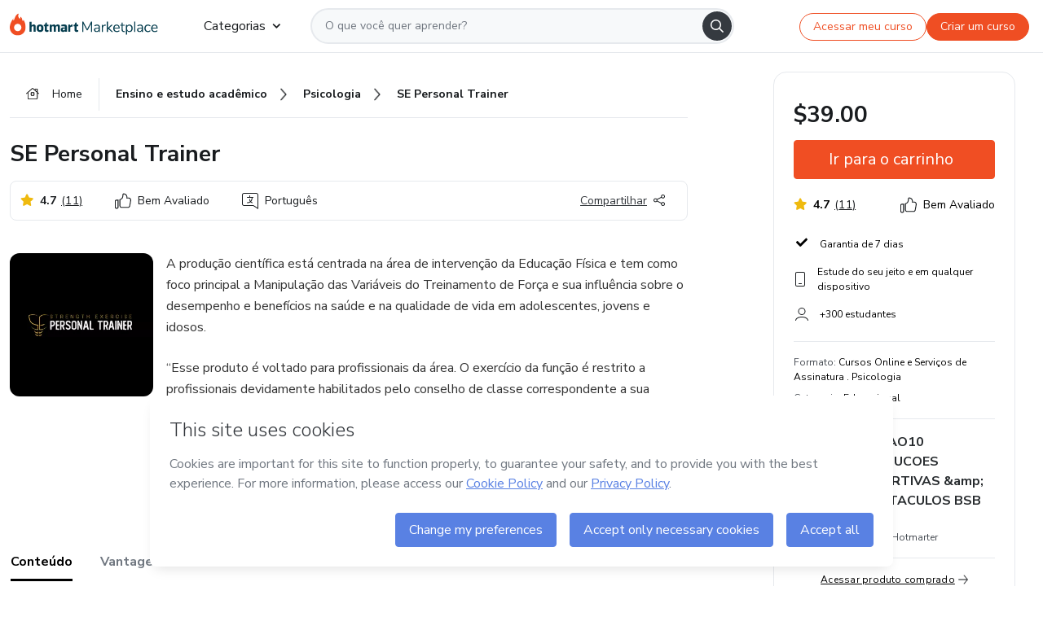

--- FILE ---
content_type: text/html;charset=UTF-8
request_url: https://sso.hotmart.com/signup?variant&noLogo&nofooter&transparent&embed&locale=pt-br&service=https%3A%2F%2Fapp.hotmart.com%2F&isEmbed=true&element=modal&url=https://sso.hotmart.com/signup?variant&noLogo&nofooter&transparent&embed&locale=pt-br&referrer=https://hotmart.com/marketplace/produtos/se-personal-trainer/Y40208853A
body_size: 21250
content:
<!DOCTYPE html><html id="root" lang="pt-BR">
<head>
    <meta charset="UTF-8"/><meta http-equiv="X-UA-Compatible" content="IE=edge"/><meta name="viewport" content="width=device-width, initial-scale=1, shrink-to-fit=no"/><meta name="_csrf"/><meta name="_csrf_header"
          content="_csrf"/><title>Cadastro - Hotmart</title>

    <link rel="stylesheet" type="text/css" href="/webjars/normalize.css/8.0.1/normalize-112272e51c80ffe5bd01becd2ce7d656.css" /><link rel="stylesheet" type="text/css" href="/webjars/bootstrap/5.2.0/css/bootstrap-grid.min-c7188b04e91a2f04d198acbd020e193d.css" /><link rel="stylesheet" type="text/css" href="/webjars/material-components-web/14.0.0/dist/material-components-web.min-9da9033e8d04504fe54b3dbb1298fd78.css" /><link rel="stylesheet" type="text/css" href="/webjars/mdi__font/6.5.95/css/materialdesignicons.min-39eba25ee130ff95e98b93f32a61fa70.css" /><link rel="stylesheet" type="text/css" href="https://stackpath.bootstrapcdn.com/bootstrap/4.5.0/css/bootstrap.min.css" integrity="sha384-9aIt2nRpC12Uk9gS9baDl411NQApFmC26EwAOH8WgZl5MYYxFfc+NcPb1dKGj7Sk" crossorigin="anonymous"/><link rel="stylesheet" type="text/css" href="https://fonts.googleapis.com/css?family=Nunito+Sans:400,400i,700"/><link rel="stylesheet" type="text/css" href="/themes/custom/css/custom-d697bbe9ff035d25a7073a6ce79b0787.css?v=0.8.2"/><link id="favicon" rel="shortcut icon" href="/favicon-transparent-11fb4799192313dd5474a343d9cc0a17.ico" type="image/x-icon"/><script type="text/javascript">
  class ClientInfo {
    #data = null;

    constructor() {
      // Ensures CLIENT_INFO as a singleton.
      if (!window.CLIENT_INFO) this.#fetchData();
    }
    /**
     * @description
     * Fetches client info. 
     * i.e: client IP, region, timezone and so on.
     */
    async #fetchData() {
      try {
        const response = await fetch('https://api-ip.hotmart.com/api/ip/info');

        if (response.status !== 200) throw response.status;

        this.#data = await response.json();
      } catch (error) {
        console.error('[API-IP-HOTMART]', error);
      }
    }

    async #getProperty(name = '') {
      if (this.#data) return this.#data[name];

      await this.#fetchData();
      return this.#data[name];
    }

    getIp() {
      return this.#getProperty('ip');
    }
  }
  // Attaches client location information to the Window object as soon as the client-info fragment is injected.
  window.CLIENT_INFO = new ClientInfo();
</script>
<script type="text/javascript" src="/analytics/analytics-3bdb0c17ce2ae3fce698f60f34cbc64a.js"></script>
    <script type="text/javascript" src="/analytics/analytics-dataLayer-754ae0dd54359dd8b25ccd0f660e69ae.js"></script>
    <script type="text/javascript" src="/utils/fields-90a70bd5e71881f870de5af4bb22077f.js"></script>
    <link rel="canonical" href="https://sso.hotmart.com/signup" /><meta http-equiv="X-UA-Compatible" content="IE=edge"/><meta name="viewport" content="width=device-width, initial-scale=1, shrink-to-fit=no"/></head>

<body class="hot-application dark-mode new-variant embed new-variant--transparent    without-footer"
    >
    <noscript>
  <iframe src="https://www.googletagmanager.com/ns.html?id=GTM-PKWBBW7" height="0" width="0"
    style="display:none;visibility:hidden">
  </iframe>
</noscript>
    
    <script type="text/javascript">
    /*<![CDATA[*/
    var GET_SERVICE_NAME = "Business Workspace"
    var GET_THEME_NAME = "custom"
    var GET_CLIENT_ID = "8cef361b-94f8-4679-bd92-9d1cb496452d"
    var IS_LOCAL = false
    var IS_STAGING = false
    var IS_PRODUCTION = true
    var ENV = "production"
    var RETRIEVE_DEVICE_FINGERPRINT = true
    var IS_PASSWORDLESS = false
    var IS_CLARITY_ENABLED = true
</script>
<script type="text/javascript">
  const getToggle = async (name) => {
    if (!name || window.ENV === 'production') return;

    TOGGLES = window.TOGGLES || new Map();

    if (TOGGLES.has(name)) return TOGGLES.get(name);

    try {
      const response = await fetch(`/rest/v1/unleash/toggle?toggle=${name}`)

      if (response.status !== 200) return;

      const {value} = await response.json();

      TOGGLES.set(name, !!value);

      return TOGGLES.get(name);
    } catch (error) {
      console.error('TOGGLE', error)
    }
  };
</script>
    <script type="text/javascript">
  /*<![CDATA[*/
  (() => {
    if (typeof window.injectFile === 'function') return;

    window.injectFile = (type, src, id = '') => {
      if (type === 'js') {
        const script = document.createElement('script');
        script.id = id;
        script.src = src;
        script.type = 'text/javascript';
        document.head.appendChild(script);

        return;
      }
      if (type === 'css') {
        const link = document.createElement('link');
        link.id = id;
        link.href = src;
        link.rel = 'stylesheet';
        link.as = 'stylesheet';
        link.type = 'text/css';
        document.head.appendChild(link);
      }
    }
  })();
  /*]]>*/
</script>

  <link id="js-production" rel="preload" as="script" href="/themes/custom/js/custom.bundle.min.js?v=0.8.2" /><script type="text/javascript">
  /*<![CDATA[*/
  (async () => {
    const type = "js";
    const stagingSrc = "\/themes\/custom\/js\/custom.bundle.js?v=0.8.2";
    const productionSrc = "\/themes\/custom\/js\/custom.bundle.min.js?v=0.8.2";
    const TOGGLE_NAME = 'SSO_PRODUCTION_BUNDLE_ACTIVE';
    
    try {
      const toggleValue = await getToggle(TOGGLE_NAME);
      const toggleActive = ENV === 'staging' && toggleValue === true;
      const isProduction = ENV === 'production';
      const src = isProduction || toggleActive ? productionSrc : stagingSrc;
      
      window.injectFile(type, src, `bundle-${type}`);
    } catch (error) {
      console.error('[Load bundle]', error)
    }
  })();
  /*]]>*/
  </script>
<script type="text/javascript" src="/webjars/es5-shim/4.5.9/es5-shim.min-136920ce3d575efb89300c3c277555fb.js"></script>
<script type="text/javascript" src="/webjars/css-vars-ponyfill/2.4.7/dist/css-vars-ponyfill.min-dc852ae58e431362175e9c153084bc4b.js"></script>
<script type="text/javascript" src="/webjars/jquery/3.6.1/jquery.min-00727d1d5d9c90f7de826f1a4a9cc632.js"></script>
<script type="text/javascript" src="/webjars/material-components-web/14.0.0/dist/material-components-web.min-3c99031127092dd1984f2e3aa6aeed8b.js"></script>
<script type="text/javascript" src="/webjars/dompurify/2.4.3/dist/purify.min-64ed1148755a7234aadfe2083c2a730b.js"></script>
<script type="text/javascript" src="//stackpath.bootstrapcdn.com/bootstrap/4.5.0/js/bootstrap.min.js"></script>
<script type="text/javascript" src="https://cdn.jsdelivr.net/npm/jquery-validation@1.17.0/dist/jquery.validate.min.js"></script>


<script type="text/javascript" src="/js/cas-61f5fd5b78d6ef99156138850adf0698.js?v=0.8.2,/js/material.js"></script>
<script type="text/javascript" src="//static.hotmart.com/hot-gdpr/cookieconsent.min.js"></script>

<script>
    if (typeof resourceLoadedSuccessfully === "function") {
        /*<![CDATA[*/
        const isEmbedded = true;
        /*]]>*/
        if (isEmbedded) {
            resourceLoadedSuccessfullyEmbedded();
        } else {
            resourceLoadedSuccessfully();
        }
    }
    cssVars({});

    function resourceLoadedSuccessfullyEmbedded() {
        /* 
        FROM cas-server-support-thymeleaf
        VERSION 6.3.7.4
        NEED TO CHECK DIFF WHEN UPDATING APEREO CAS PLATFORM, REMOVED FOCUS TO AVOID UNWANTED SCROLL
        */
        $(document).ready(function () {
            if (trackGeoLocation) {
                requestGeoPosition();
            }

            preserveAnchorTagOnForm();
            preventFormResubmission();

            let $revealpassword = $('.reveal-password');
            $revealpassword.mouseup(function (ev) {
                $('.pwd').attr('type', 'password');
                $(".reveal-password-icon").removeClass("mdi mdi-eye-off").addClass("mdi mdi-eye");
                ev.preventDefault();
            })

            $revealpassword.mousedown(function (ev) {
                $('.pwd').attr('type', 'text');
                $(".reveal-password-icon").removeClass("mdi mdi-eye").addClass("mdi mdi-eye-off");
                ev.preventDefault();
            });

            if (typeof (jqueryReady) == 'function') {
                jqueryReady();
            }
        });
    }
    
    function redirectToLogin() {
        let destination = "/login";
        let pathname = window.location.pathname;
        if (pathname.indexOf("/oidc/authorize") >= 0) {
            destination = "/oidc/authorize";
        } else if (pathname.indexOf("/oidc/oidcAuthorize") >= 0) {
            destination = "/oidc/oidcAuthorize";
        } else if (pathname.indexOf("/oauth2.0/authorize") >= 0) {
            destination = "/oauth2.0/authorize";
        }
        window.location.href = destination + window.location.search;
    }

    $(document).ready(function () {
        $('.toast').toast({animation: true, delay: 4000});
        $('.toast').toast('show');
    });

    function saveSignupState() {
        const state = {
            referrer: document.referrer,
            url: document.URL,
            isEmbed: window.self !== window.top,
            when: new Date()
        };

        localStorage.setItem("sso.signup.state", JSON.stringify(state));
    }
    
    function saveLoginState() {
        let origin;
        let ssoDomain = document.location.protocol + "//" + document.location.host;
        if (document.referrer && document.referrer.substring(0, ssoDomain.length) !== ssoDomain) {
            origin = document.referrer.split("?")[0];
        }

        /*<![CDATA[*/
        let propertyReferrer = ""
        /*]]>*/
        if(propertyReferrer != '') {
           origin = propertyReferrer;
        }

        let state;
        if (localStorage.getItem("sso.state")) {
            state = JSON.parse(localStorage.getItem("sso.state"));
            state.url = document.URL;
            state.referrer = origin ? origin : state.referrer;
            state.when = new Date();
        } else {
            state = {
                referrer: origin,
                url: document.URL,
                when: new Date()
            };
        }

        localStorage.setItem("sso.state", JSON.stringify(state));
    }

    function getUrlParameter(sUrl, sParam) {
        const sQueryString = sUrl.substring(sUrl.indexOf('?') + 1);
        let sPageURL = sQueryString,
            sURLVariables = sPageURL.split('&'),
            sParameterName,
            i;

        for (i = 0; i < sURLVariables.length; i++) {
            sParameterName = sURLVariables[i].split('=');

            if (sParameterName[0] === sParam) {
                return sParameterName[1] === undefined ? true : decodeURIComponent(sParameterName[1]);
            }
        }
    }

    function resolveRedirectUrl(fallbackUrl) {
        const sState = localStorage.getItem("sso.state");
        if (sState) {
            const state = JSON.parse(sState);
            if (state.referrer) {
                return state.referrer;
            } else {
                const service = getUrlParameter(state.url, "service");
                if (service) {
                    const url = getUrlParameter(service, "redirect_uri");
                    if (url) {
                        return url;
                    }

                    return service;
                }
            }
        }

        return fallbackUrl;
    }

    function loginEvent(url) {
        const transformedUrl = convertToSnakeCase(url.replace(/https_|http_|www_|_com|_br/g,''));
        analyticsEvent(GET_SERVICE_NAME, "Login", "Login", "Login", "login_" + transformedUrl);
    }

    function handleLoginRedirect(element) {
        /*<![CDATA[*/
        const fallbackUrl = "https://www.hotmart.com/pt-BR";
        /*]]>*/

        const url = resolveRedirectUrl(fallbackUrl);
        loginEvent(url)
        element.attr("href", url);
        window.top.location.href = url;
    }

    function togglePassword(button, fieldId) {
        const field = document.getElementById(fieldId);
        button.classList.add("mystyle");
        if (field.type === "password") {
            field.type = "text";
            // TODO replace only svg reference
            button.innerHTML = "<svg class=\"svg-inline--fa fa-eye-slash fa-w-20\" aria-hidden=\"true\" focusable=\"false\" data-prefix=\"far\" data-icon=\"eye-slash\" role=\"img\" xmlns=\"http://www.w3.org/2000/svg\" viewBox=\"0 0 640 512\" data-fa-i2svg=\"\"><path fill=\"currentColor\" d=\"M634 471L36 3.51A16 16 0 0 0 13.51 6l-10 12.49A16 16 0 0 0 6 41l598 467.49a16 16 0 0 0 22.49-2.49l10-12.49A16 16 0 0 0 634 471zM296.79 146.47l134.79 105.38C429.36 191.91 380.48 144 320 144a112.26 112.26 0 0 0-23.21 2.47zm46.42 219.07L208.42 260.16C210.65 320.09 259.53 368 320 368a113 113 0 0 0 23.21-2.46zM320 112c98.65 0 189.09 55 237.93 144a285.53 285.53 0 0 1-44 60.2l37.74 29.5a333.7 333.7 0 0 0 52.9-75.11 32.35 32.35 0 0 0 0-29.19C550.29 135.59 442.93 64 320 64c-36.7 0-71.71 7-104.63 18.81l46.41 36.29c18.94-4.3 38.34-7.1 58.22-7.1zm0 288c-98.65 0-189.08-55-237.93-144a285.47 285.47 0 0 1 44.05-60.19l-37.74-29.5a333.6 333.6 0 0 0-52.89 75.1 32.35 32.35 0 0 0 0 29.19C89.72 376.41 197.08 448 320 448c36.7 0 71.71-7.05 104.63-18.81l-46.41-36.28C359.28 397.2 339.89 400 320 400z\"></path></svg>";
        } else {
            field.type = "password";
            // TODO replace only svg reference
            button.innerHTML = "<svg class=\"svg-inline--fa fa-eye fa-w-18\" aria-hidden=\"true\" focusable=\"false\" data-prefix=\"far\" data-icon=\"eye\" role=\"img\" xmlns=\"http://www.w3.org/2000/svg\" viewBox=\"0 0 576 512\" data-fa-i2svg=\"\"><path fill=\"currentColor\" d=\"M288 144a110.94 110.94 0 0 0-31.24 5 55.4 55.4 0 0 1 7.24 27 56 56 0 0 1-56 56 55.4 55.4 0 0 1-27-7.24A111.71 111.71 0 1 0 288 144zm284.52 97.4C518.29 135.59 410.93 64 288 64S57.68 135.64 3.48 241.41a32.35 32.35 0 0 0 0 29.19C57.71 376.41 165.07 448 288 448s230.32-71.64 284.52-177.41a32.35 32.35 0 0 0 0-29.19zM288 400c-98.65 0-189.09-55-237.93-144C98.91 167 189.34 112 288 112s189.09 55 237.93 144C477.1 345 386.66 400 288 400z\"></path></svg>";
        }
    }

    function clearSessionAndRedirect(redirectUrl) {
        const urlLogin = "https:\/\/sso.hotmart.com\/signup?variant\u0026noLogo\u0026nofooter\u0026transparent\u0026embed\u0026locale=pt-br\u0026service=https%3A%2F%2Fapp.hotmart.com%2F\u0026isEmbed=true\u0026element=modal\u0026url=https:\/\/sso.hotmart.com\/signup?variant\u0026noLogo\u0026nofooter\u0026transparent\u0026embed\u0026locale=pt-br\u0026referrer=https:\/\/hotmart.com\/marketplace\/produtos\/se-personal-trainer\/Y40208853A";
        const redirect = urlLogin || redirectUrl

        $('body').append('<div id="clearSessionDiv" class="d-none"></div>');
        $('<iframe>', {
            id: 'clearSessionIframe',
            src: location.origin + '/logout',
            onload: function () {
                setTimeout(function () {location.href = redirect;}, 500);
            }
        }).appendTo('#clearSessionDiv');
    }

    const clearUrlParam = (paramName = '') => {
        const url = new URL(window.location.href)
        const urlLogin = "https:\/\/sso.hotmart.com\/signup?variant\u0026noLogo\u0026nofooter\u0026transparent\u0026embed\u0026locale=pt-br\u0026service=https%3A%2F%2Fapp.hotmart.com%2F\u0026isEmbed=true\u0026element=modal\u0026url=https:\/\/sso.hotmart.com\/signup?variant\u0026noLogo\u0026nofooter\u0026transparent\u0026embed\u0026locale=pt-br\u0026referrer=https:\/\/hotmart.com\/marketplace\/produtos\/se-personal-trainer\/Y40208853A";
        const redirect = urlLogin || url.href
        
        url.searchParams.delete(paramName)
        window.history.replaceState(null, '', url)

        window.location.href = redirect
    }

    const convertToSnakeCase = string => {
        return string.replace(/\W+/g, " ")
            .split(/ |\B(?=[A-Z])/)
            .map(word => word.toLowerCase())
            .join('_');
    }

    const createUUID = () => {
        return 'xxxxxxxx-xxxx-4xxx-yxxx-xxxxxxxxxxxx'.replace(/[xy]/g, c => {
            const r = (Math.random() * 16) | 0;
            const v = c === 'x' ? r : (r & 0x3) | 0x8;
            return v.toString(16);
        });
    }

    // Redirects the user to the correct domain if they are on a surrogate domain
    function redirectIfSurrogate() {
        const currentUrl = new URL(window.location.href);
        
        if (currentUrl.host.includes('-surrogate')) {
            const updatedHost = currentUrl.host.replace('-surrogate', '');
            
            currentUrl.host = updatedHost;
            
            window.location.href = currentUrl.toString();
        }
    }

    redirectIfSurrogate();
    
    scriptRunner = (fn) => {
        document.readyState === 'complete' ? fn() : window.addEventListener('load', fn)
    }
</script>
    <script>
  /*<![CDATA[*/
  var trackGeoLocation = false;
  var googleAnalyticsTrackingId = null;
  /*]]>*/
</script>
    <script type="text/javascript">
        $(document).ready(function () {
            let csrf = $('meta[name="_csrf"]').attr('content');
            let csrfHeader = $('meta[name="_csrf_header"]').attr('content');
            $('form').each(function () {
                $(this).append('<input type="hidden" name="' + csrfHeader + '" value="' + csrf + '"/>');
            });
        });
    </script>
<script type="text/javascript" src="/utils/cookies-6ba433f6da7132f97750cf18e2b4a74e.js"></script>
    <div class="modal fade" id="app-modal" tabindex="-1" role="dialog" aria-labelledby="myModalLabel" aria-hidden="true">
    <div class="modal-dialog modal-dialog-centered" role="document">
      <div class="modal-content">
        <button type="button" id="iconClose" class="close" data-dismiss="modal" aria-label="Close">
          <span aria-hidden="true">&times;</span>
        </button>
        <img loading="lazy" id="modal-image" alt="Icon modal"><div class="modal-header" id="modal-header">
          <h5 class="modal-title text-center" id="modal-title">Título do Modal</h5>
        </div>
        <div class="modal-body" id="modal-body"></div>
        <div class="modal-footer" id="modal-footer">
          <button type="button" id="buttonClose" class="btn modal-btn-close" data-dismiss="modal">Fechar</button>
          <button type="button" class="btn btn-primary modal-btn-action" id="actionButton">Salvar mudanças</button>
        </div>
      </div>
    </div>
  </div>

  
<script type="text/javascript">
  /*<![CDATA[*/
    const title = "Os Cookies est\u00E3o desativados";
    const body = "Os Cookies do seu navegador est\u00E3o desativados. Ative-os para acesar a plataforma. <a href=\"https:\/\/help.hotmart.com\/pt-BR\/article\/como-permitir-cookies-no-seu-navegador\/17198106086285\" class=\"font-weight-bold modal__link\" target=\"_blank\">Saiba mais<\/a>";
    const textActionButton = "Tentar novamente";
  /*]]>*/

  window.addEventListener('load', () => {
    if (!navigator.cookieEnabled) {
      const modal = new window.Modal();
      modal.show({
        title,
        body,
        textActionButton,
        hideCloseButton: true,
        hideCloseIcon: true,
        disableBackdrop: true,
        actionCallback: () => {
          window.location.reload();
        }
      });
    }
  })
  </script>
<main role="main" class="hot-login">
        <div id="loader" class="loader">
            <span class="spinner-border" role="status" aria-hidden="true"></span>
        </div>

        <div class="hot-authentication">
            <div id="authentication-wrapper" class="authentication-sidebar">
                <header id="login-custom-header" class="login-custom-header hidden">
        <hc-h id="header-title"size="small">Logo</hc-h>
    <img id="login-custom-header-logo" class="login-custom-header-logo hidden"><hc-button 
        id="help-button" class="hidden" variation="secondary" context="neutral" size="small"
        href="https://help.hotmart.com/pt-br/article/39413024793613/" target="_blank">
            <i slot="icon" class="fa-light fa-pen">
                <svg xmlns="http://www.w3.org/2000/svg" viewBox="0 0 512 512" class="circle-question" fill="#707780" width="14px"><!--!Font Awesome Free v7.0.1 by @fontawesome - https://fontawesome.com License - https://fontawesome.com/license/free Copyright 2025 Fonticons, Inc.--><path d="M464 256a208 208 0 1 0 -416 0 208 208 0 1 0 416 0zM0 256a256 256 0 1 1 512 0 256 256 0 1 1 -512 0zm256-80c-17.7 0-32 14.3-32 32 0 13.3-10.7 24-24 24s-24-10.7-24-24c0-44.2 35.8-80 80-80s80 35.8 80 80c0 47.2-36 67.2-56 74.5l0 3.8c0 13.3-10.7 24-24 24s-24-10.7-24-24l0-8.1c0-20.5 14.8-35.2 30.1-40.2 6.4-2.1 13.2-5.5 18.2-10.3 4.3-4.2 7.7-10 7.7-19.6 0-17.7-14.3-32-32-32zM224 368a32 32 0 1 1 64 0 32 32 0 1 1 -64 0z"/></svg>
            </i>
            <slot>Ajuda</slot>
        </hc-button>
</header>
                <div id="wrapper-card" class="authentication authentication-wrapper d-flex flex-column ">
                        <div class="authentication__main-content authentication-sidebar-content d-flex flex-column justify-content-end h-100 justify-content-center">
                            <div class="d-flex w-100 align-items-center justify-content-center login-title">
                                <hc-p id="brand-name"></hc-p>
                                <img id="brand-logo" class="brand-logo hidden" alt="Logo"></div>
                            <hc-h id="screen-title" class="page-title" size="small" strong>Criar conta</hc-h>
        <hc-p size="micro" id="signup">
            <span>Cadastro rápido, seguro e do seu jeito.</span>
        </hc-p>
        <form class="signup-form d-flex flex-column h-100" method="post" id="fm2" autocomplete="off">
            <div id="social-login-custom">
  <script type="text/javascript" defer>
    const signUpProvider = "1";
    const signUpProviderOk = "0";
    const signUpUserProfile = "SELLER";
    const signUpUrl = "\/signup?service=https%3A%2F%2Fapp.hotmart.com%2F";
    const isTemplateHotmartApp = GET_THEME_NAME === 'hotmart-app';

    function redirect(button) {
      const href = button?.getAttribute('data-href');
      const url = new URL(href, window.location.origin);
      const serviceEncoded = url.searchParams.get('service');

      if (window.RETRIEVE_DEVICE_FINGERPRINT && window.DEVICE_FINGERPRINT && serviceEncoded) {
        const serviceUrl = new URL(serviceEncoded);
        const did = window.DEVICE_FINGERPRINT;
        serviceUrl.searchParams.append('did', did);
        url.searchParams.set('service', serviceUrl.toString());
      }
      
      window.top.location.href = url.toString();
    }

    function showAgreeErrorToast() {
      const toastElement = document.getElementById('toast-error-agree')
      toastElement?.classList.remove('d-none');
      $('.toast').toast({ animation: true, delay: 4000 });
      $('.toast').toast('show');
    }

    function updateUrlWithParams(baseLocation, providerSelected) {
      const agreeCheckBox = document.getElementById('agreeCheckBox');
      const seller = document.getElementById('seller');
      const buyer = document.getElementById('buyer');

      let location = `${baseLocation}&providerSelected=${providerSelected}`;

      if (!agreeCheckBox?.checked) {
        location += '&agreeCheckBoxUnChecked=1';
      } else if (seller?.checked) {
        location += '&userProfile=SELLER';
      } else if (buyer?.checked || isTemplateHotmartApp) {
        location += '&userProfile=BUYER';
      }

      return location;
    }

    function validAgreeCheckBox() {
      const agreeCheckBox = document.getElementById('agreeCheckBox');
      return agreeCheckBox?.checked
    }

    function handleSignUpProvider(button) {
      const providerSelected = button.getAttribute("providerSelected");
      const providerInput = document.getElementById('providerSelected');
      let location = button.getAttribute('data-href');

      if (signUpProvider === '1' && signUpProviderOk === '0') {
        if (providerInput && providerSelected) {
          providerInput.value = providerSelected;
          location = updateUrlWithParams(signUpUrl, providerSelected);
        }
        syncAgreeCheckBoxState();
      }

      if (validAgreeCheckBox()) {
        window.top.location.href = location;
      } else {
        showAgreeErrorToast()
      }
    }

    function syncAgreeCheckBoxState() {
      const url = new URL(window.location.href);
      const agreeCheckBox = document.getElementById('agreeCheckBox');

      if (agreeCheckBox.checked) {
        url.searchParams.delete('agreeCheckBoxUnChecked');
        window.history.replaceState(null, '', url);
      }
    }

    function modalSignupApple(button) {
      if (!window.Modal) return;

      const modal = new window.Modal();
      const title = "Compartilhe seu email e melhore sua experi\u00EAncia";
      const body = "<p>Ao usar Apple para seu cadastro, voc\u00EA pode <strong>compartilhar<\/strong> ou <strong>ocultar<\/strong> seu email.<\/p><p>Se voc\u00EA optar por <strong>ocultar seu email<\/strong>, <strong>n\u00E3o conseguiremos identificar sua conta<\/strong> e direcionar as compras Hotmart para ela.<\/p><p>Sugerimos que selecione a op\u00E7\u00E3o <strong>Compartilhar Meu Email<\/strong> para uma melhor experi\u00EAncia com nossos produtos.<\/p>";
      const textButtonAction = "Ir para cadastro Apple";
      const textCloseButton = "Fechar";

      if (validAgreeCheckBox()) {
        modal.show({
          title: title,
          body: body,
          textActionButton: textButtonAction,
          textCloseButton: textCloseButton,
          image: 'themes/hotmart/images/modal-signup-apple.svg',
          disableBackdrop: true,
          actionCallback: () => {
            modal.hide();
            handleSignUpProvider(button);
          }
        });
      } else {
        showAgreeErrorToast()
      }
    }

    if (signUpProviderOk === '1') {
      const idProviderButton = 'providerButton_' + document.getElementById('providerSelected').value;
      const providerButton = document.getElementById(idProviderButton);

      if (providerButton) {
        analyticsEvent(GET_SERVICE_NAME, 'CreateYourAccount', 'CreateAnAccount', signUpUserProfile);
        redirect(providerButton);
      }
    }
  </script>

  <style>
    .sso-providers__button {
      flex: 1;
      font-size: 16px;
      width: 100%;
      font-weight: 400;
      height: 44px;
      border: 1px solid #D9D9D9;
      border-radius: 5px;
      background-color: transparent;
      margin-bottom: 10px;
    }

    .sso-providers__button__icon {
      font-size: 16px;
    }

    body.hot-application .sso-providers__button svg {
      fill: #000;
    }

    body.new-variant--light .sso-providers__button svg {
      fill: #fff;
    }

    body.new-variant--dark .sso-providers__button svg {
      fill: #000;
    }

    body.new-variant:not(.new-variant--light):not(.new-variant--dark) .sso-providers__button svg {
      fill: #000;
    }

    .sso_providers__button__dark {
      border: 0.87px solid #000;
    }

    .sso-providers__button__text {
      margin-left: 10px;
    }

    body.new-variant--dark span {
      color: #000 !important;
    }

    /* LIGHT/DARK MODE TEMPLATE CUSTOM */
    .dark-mode span {
      color: #fff !important;
    }

    .dark-mode .icon-white path {
      fill: #fff;
    }

    .divider-line {
      border-bottom: 1px solid #D9D9D9;
      margin: 10px 0;
      flex-basis: 45%;
    }

    .divider-container {
      display: flex;
      justify-content: center;
      column-gap: 5%;
      margin-bottom: var(--spacer-3);
    }

    .top-variant {
      margin-bottom: var(--spacer-4);
    }
  </style>
    <!-- SSO providers divider --><div role="alert" id="toast-error-agree" class="toast d-none" aria-live="assertive" aria-atomic="true">
    <div class="toast-body">
      <p class="mb-0">Aceite os Termos de Uso da Hotmart para continuar</p>
    </div>
  </div>
  <!-- Signin/up google --><div class="sso_providers">
    <!-- Render Google button first --><button track-event type="button"
          id="providerButton_google2" providerSelected="google2" class="sso-providers__button"
          onclick="handleSignUpProvider(this)" data-href="clientredirect?client_name=Google&amp;service=https%3A%2F%2Fapp.hotmart.com%2F&amp;locale=pt-br">

          <svg xmlns="http://www.w3.org/2000/svg" width="16" class="sso-providers__button__icon svg-inline--fa"
            viewBox="-3 0 262 262" preserveAspectRatio="xMidYMid">
            <path
              d="M255.878 133.451c0-10.734-.871-18.567-2.756-26.69H130.55v48.448h71.947c-1.45 12.04-9.283 30.172-26.69 42.356l-.244 1.622 38.755 30.023 2.685.268c24.659-22.774 38.875-56.282 38.875-96.027"
              fill="#4285F4" /><path
              d="M130.55 261.1c35.248 0 64.839-11.605 86.453-31.622l-41.196-31.913c-11.024 7.688-25.82 13.055-45.257 13.055-34.523 0-63.824-22.773-74.269-54.25l-1.531.13-40.298 31.187-.527 1.465C35.393 231.798 79.49 261.1 130.55 261.1"
              fill="#34A853" /><path
              d="M56.281 156.37c-2.756-8.123-4.351-16.827-4.351-25.82 0-8.994 1.595-17.697 4.206-25.82l-.073-1.73L15.26 71.312l-1.335.635C5.077 89.644 0 109.517 0 130.55s5.077 40.905 13.925 58.602l42.356-32.782"
              fill="#FBBC05" /><path
              d="M130.55 50.479c24.514 0 41.05 10.589 50.479 19.438l36.844-35.974C195.245 12.91 165.798 0 130.55 0 79.49 0 35.393 29.301 13.925 71.947l42.211 32.783c10.59-31.477 39.891-54.251 74.414-54.251"
              fill="#EB4335" /></svg>
          <span class="sso-providers__button__text">Entrar com Google</span>
        </button>
      <!-- Signin/up apple --><!-- Render Apple button second --><button track-event type="button"
          id="providerButton_apple" providerSelected="apple" class="sso-providers__button"
          onclick="modalSignupApple(this)" data-href="clientredirect?client_name=Apple&amp;service=https%3A%2F%2Fapp.hotmart.com%2F&amp;locale=pt-br">

          <svg xmlns="http://www.w3.org/2000/svg" width="16"
            class="sso-providers__button__icon icon-white svg-inline--fa" viewBox="0 0 17 21" fill="none">
            <path
              d="M14.2182 10.6686C14.2093 9.01443 14.9501 7.76593 16.4496 6.84646C15.6106 5.63402 14.3432 4.96695 12.6696 4.83624C11.0853 4.71004 9.35373 5.76923 8.72001 5.76923C8.05059 5.76923 6.51537 4.88131 5.31041 4.88131C2.82016 4.92188 0.173706 6.88702 0.173706 10.8849C0.173706 12.0658 0.387921 13.2858 0.816352 14.5448C1.38759 16.1989 3.44942 20.2554 5.6005 20.1878C6.72513 20.1608 7.51951 19.381 8.98331 19.381C10.4025 19.381 11.1389 20.1878 12.3929 20.1878C14.5618 20.1563 16.4273 16.4694 16.9718 14.8107C14.062 13.427 14.2182 10.7542 14.2182 10.6686ZM11.6922 3.26773C12.9106 1.80739 12.799 0.477765 12.7633 0C11.6878 0.063101 10.4427 0.739183 9.73307 1.57302C8.95208 2.46545 8.4924 3.56971 8.59059 4.8137C9.75538 4.90385 10.8175 4.29988 11.6922 3.26773Z" /></svg>
          <span class="sso-providers__button__text">Entrar com Apple</span>
        </button>
      <input type="hidden" id="providerSelected" name="providerSelected"
      value="SELLER" /></div>

  <div id="sso-providers-divider">
    <div>
      <div class="divider-container">
        <div class="divider-line"></div>
          <span class="text-muted">ou</span>
        <div class="divider-line"></div>
      </div>
    </div>
  </div>
  </div>
<div class="flex-grow-1 d-flex flex-column align-items-center">
                    <hc-form-field>
                        <label class="auth__profile-text" for="name">Nome</label>
                        <input id="name"
                            tabindex="1"
                            type="text"
                            placeholder="Seu nome completo" name="name" value=""
                        /></hc-form-field> 

                    <hc-form-field>
                        <label slot="label" for="username">Email</label>
                        <input id="username"
                            tabindex="2"
                            type="text"
                            placeholder="Seu email" name="username" value=""
                        /></hc-form-field> 

                <hc-form-field icon-position="end">
                    <label slot="label" for="password">Senha</label>
                    <input id="password"
                        type="password"
                        name="password"
                        tabindex="3"
                        maxlength="20"
                        placeholder="Digite a senha desejada" value=""
                    /><span class="js-show-password">
                        <button type="button" class="hot-btn--link mb-2" onclick="togglePassword(this, 'password')">
                            <svg class="svg-inline--fa fa-eye fa-w-18" aria-hidden="true" focusable="false" data-prefix="far" data-icon="eye" role="img" xmlns="http://www.w3.org/2000/svg" viewBox="0 0 576 512" data-fa-i2svg=""><path fill="currentColor" d="M288 144a110.94 110.94 0 0 0-31.24 5 55.4 55.4 0 0 1 7.24 27 56 56 0 0 1-56 56 55.4 55.4 0 0 1-27-7.24A111.71 111.71 0 1 0 288 144zm284.52 97.4C518.29 135.59 410.93 64 288 64S57.68 135.64 3.48 241.41a32.35 32.35 0 0 0 0 29.19C57.71 376.41 165.07 448 288 448s230.32-71.64 284.52-177.41a32.35 32.35 0 0 0 0-29.19zM288 400c-98.65 0-189.09-55-237.93-144C98.91 167 189.34 112 288 112s189.09 55 237.93 144C477.1 345 386.66 400 288 400z"></path></svg>
                        </button>
                    </span>
                </hc-form-field>

                <hc-form-field icon-position="end">
                    <label slot="label" for="passwordConfirmation">Confirmar senha</label>
                    <input id="passwordConfirmation"
                        type="password"
                        name="passwordConfirmation"
                        tabindex="4"
                        maxlength="20"
                        placeholder="Digite a senha novamente" value=""
                    /><span class="js-show-password">
                        <button type="button" class="hot-btn--link mb-2" onclick="togglePassword(this, 'passwordConfirmation')">
                            <svg class="svg-inline--fa fa-eye fa-w-18" aria-hidden="true" focusable="false" data-prefix="far" data-icon="eye" role="img" xmlns="http://www.w3.org/2000/svg" viewBox="0 0 576 512" data-fa-i2svg=""><path fill="currentColor" d="M288 144a110.94 110.94 0 0 0-31.24 5 55.4 55.4 0 0 1 7.24 27 56 56 0 0 1-56 56 55.4 55.4 0 0 1-27-7.24A111.71 111.71 0 1 0 288 144zm284.52 97.4C518.29 135.59 410.93 64 288 64S57.68 135.64 3.48 241.41a32.35 32.35 0 0 0 0 29.19C57.71 376.41 165.07 448 288 448s230.32-71.64 284.52-177.41a32.35 32.35 0 0 0 0-29.19zM288 400c-98.65 0-189.09-55-237.93-144C98.91 167 189.34 112 288 112s189.09 55 237.93 144C477.1 345 386.66 400 288 400z"></path></svg>
                        </button>
                    </span>
                </hc-form-field>

                <hc-p size="nano">
                    <span>A senha deve conter: mais de 7 caracteres, letras e números</span>
                </hc-p>

                <div id="userProfileOptions" class="hidden">
                    <p class="auth__profile-text mb-2">O que você busca na Hotmart?</p>
        
                    <div class="auth__profile-box mb-4 d-flex flex-wrap">
                      <input tabindex="5" id="seller" class="auth__profile-input d-none" type="radio" name="profile" value="SELLER" checked="checked"><label class="auth__profile-label p-3 flex-grow-1 m-0 w-50 text-center position-relative text-capitalize"
                             for="seller">Vender Produtos</label>
                      <input tabindex="6" id="buyer" class="auth__profile-input d-none" type="radio" name="profile" value="BUYER"><label class="auth__profile-label p-3 flex-grow-1 m-0 w-50 text-center position-relative text-capitalize"
                             for="buyer">Comprar Produtos</label>
                    </div>
                </div>

                <input id="sparkleSignupProfile" type="hidden" name="profile" value="" style="display: none;"/><div class="hot-custom-control hot-custom-checkbox text-left mb-3 mt-4">
                    <input track-event tabindex="7" name="agreementAccepted" type="checkbox" class="hot-custom-control__input" id="agreeCheckBox" value="true"><input type="hidden" name="_agreementAccepted" value="on"/><label class="hot-custom-control__label" for="agreeCheckBox">
                      <hc-p size="micro">Estou ciente e concordo com o <a href="https://www.hotmart.com/tos" class="showcase-link" target="_blank">Termos de Uso</a> e com a <a href="https://www.hotmart.com/pp" class="showcase-link" target="_blank">Políticas</a> da Hotmart.</hc-p>
                    </label>
                  </div>
       
                    <button class="hot-btn hot-btn--custom-brand auth-login w-100 mb-4 p-btn auth-line-height auth-border-radius"
                    track-event
                    data-test-id="signup-submit"
                    name="submit"
                    accesskey="l"
                    tabindex="7"
                    type="submit"
                    id="signup-submit">
                        <span id="text-btn-register">Cadastre-se agora</span>
                        <span id="spinner" class="spinner-border spinner-border-sm" role="status" aria-hidden="true"></span>
                    </button>
                    
                    <div class="d-flex justify-content-center no-footer">
                        <span>Já tem uma conta?</span>
                        <a class="ml-1"
                            track-event
                            id="already-have-account"
                            onclick="analyticsEvent(GET_SERVICE_NAME, 'CreateYourAccount', 'AlreadyHaveAnAccount', 'AlreadyHaveAnAccount')"
                            target="_top"
                            href="/login?variant&amp;noLogo&amp;nofooter&amp;transparent&amp;embed&amp;locale=pt-br&amp;service=https%3A%2F%2Fapp.hotmart.com%2F&amp;isEmbed=true&amp;element=modal&amp;url=https://sso.hotmart.com/signup?variant&amp;noLogo&amp;nofooter&amp;transparent&amp;embed&amp;locale=pt-br&amp;referrer=https://hotmart.com/marketplace/produtos/se-personal-trainer/Y40208853A">
                             <span>Acesse aqui</span>
                         </a>
                    </div>

                    <div id="powered-by" class="d-flex justify-content-center align-items-center login-powered-by">
  <p class="mb-0 mr-2 mt-1">
    Powered by
  </p>
  <img id="powered-by-image" src="themes/custom/images/hot-logo-dark.svg" alt="Powered by Hotmart"/></div>

                    <input type="hidden" name="embedFlow" id="embedFlow" value="true"/><input type="hidden" name="execution" value="[base64]"/><input type="hidden" name="_eventId" value="submit"/><input type="hidden" name="geolocation"/></div>
        </form>
        <script type="text/javascript">
    function sanitizeHTML (value) {
        return DOMPurify.sanitize(value, { ALLOWED_TAGS: ['#text'] })
    }

    function signupRolePerService() {
        /*<![CDATA[*/
        const signupRoleDefaultValue = "";
        /*]]>*/
        const userProfileOptions = document.getElementById('userProfileOptions');
        const sparkleSignupProfile = document.getElementById('sparkleSignupProfile');
        const sellerCheckbox = document.getElementById('seller');
        const buyerCheckbox = document.getElementById('buyer');

        const normalizedValue = signupRoleDefaultValue.trim().toUpperCase();

        if (!normalizedValue || normalizedValue === '') {
            userProfileOptions.classList.remove('hidden');
            if (sparkleSignupProfile) {
                sparkleSignupProfile.style.display = 'none';
            }
        } else {
            userProfileOptions.classList.add('hidden');

            if (sellerCheckbox) sellerCheckbox.checked = false;
            if (buyerCheckbox) buyerCheckbox.checked = false;

            if (sparkleSignupProfile) {
                sparkleSignupProfile.value = normalizedValue;
                sparkleSignupProfile.style.display = 'block';
            }
        }
    }
    
    /*<![CDATA[*/
    $(document).ready(function () {
      const userUuid = window.SSO_USER ? window.SSO_USER?.get('uuid') : null;

      $("#spinner").hide()
      
      signupRolePerService()
      
      document.getElementById('fm2').addEventListener("submit", (e) => {
        const formData = new FormData(e.target)
        const formProps = Object.fromEntries(formData)
        const newValueName = sanitizeHTML(formProps.name)
        const newValueUsername = sanitizeHTML(formProps.username)
        
        document.getElementById('name').value = newValueName
        document.getElementById('username').value = newValueUsername
      })
      
      $('.auth__profile-input').change(function(){
          const selectedRadio = $(this).val().toLowerCase();
          $('.agreement-inner').hide();
          $('.agreement-inner.inner-' + selectedRadio).show();
      });

      $.validator.addMethod("password",function(value,element){
          return this.optional(element) || /^((?=.*\d)(?=.*[a-zA-Z])\S{7,20})$/g.test(value);
      },"No m\u00EDnimo 7 caracteres, com ao menos uma letra e um n\u00FAmero.");

      $("#fm2").validate({
              rules: {
                  name: {
                      required: true,
                  },
                  username: {
                      required: true,
                      email: true
                  },
                  password: {
                      required: true,
                      password: true,
                  },
                  passwordConfirmation: {
                      required: true,
                      password: true,
                  },
                  agreementAccepted: {
                    required: true
                  }
              },
              errorClass: 'invalid-feedback',

              onkeyup: function(element, event) {
                  this.element(element);
              },
              invalidHandler: function() {
                  $("#spinner").hide()
                  $(":submit").attr("disabled", false);
              },
              highlight: function(element) {
                  $(element).closest('input').addClass('is-invalid');
              },
              unhighlight: function(element) {
                  $(element).closest('input').removeClass('is-invalid');
              },
              submitHandler: function() {
                  $("#text-btn-register").hide()
                  $("#spinner").show()
                  $(":submit").attr("disabled", true);
                  if(hasFieldValue('#name') &&
                    isValidEmail('#username') &&
                    isValidPassword('#password') &&
                    isValidPassword('#passwordConfirmation') &&
                    isRadioSelected('.auth__profile-input') &&
                    isFieldChecked('#agreeCheckBox')) {
                      saveSignupState();
                  }
                  // TODO: remover evento após rollout do signup code
                  analyticsEvent(GET_SERVICE_NAME, 'CreateYourAccount', 'CreateAnAccount', $("input[type='radio']:checked").val(), convertToSnakeCase(`signup${GET_SERVICE_NAME}`));

                  analyticsEventV2(
                    GET_SERVICE_NAME,
                    'signup_form_submit',
                    {
                        cm_signup_form_submit: 1,
                        signup_uuid: userUuid,
                        email: $('#username').val()
                    }
                  );

                  return true;
              },
              /*<![CDATA[*/
              messages: {
                  name: {
                      required: "Nome completo \u00E9 obrigat\u00F3rio"
                  },
                  username: {
                      required: "Email \u00E9 obrigat\u00F3rio",
                      email: "Digite um endere\u00E7o de email v\u00E1lido"
                  },
                  password: {
                      required: "Senha \u00E9 obrigat\u00F3ria",
                  },
                  passwordConfirmation: {
                      required: "Senha \u00E9 obrigat\u00F3ria",
                  },
                  agreementAccepted: {
                    required: "Aceite os Termos de Uso da Hotmart para continuar"
                  }
              }
          });
          /*]]>*/

        analyticsPageViews(
            GET_SERVICE_NAME,
            "Sign Up",
            "Create Your Account",
            GET_THEME_NAME,
            {
                signup_uuid: userUuid,
                cm_signup_page: 1
            }
        )
  });
</script>
        <script type="text/javascript">

  (async () => {
    const ssoProd = 'sso.hotmart.com';
    const ssoStg = 'sso.buildstaging.com';
    const isLocal = window.location.host !== ssoProd && window.location.host !== ssoStg;
    
    const urlTrackingStg = 'https://tracking-api.buildstaging.com';
    const urlTrackingProd = 'https://tracking-api.hotmart.com';
    
    const trackingApi = window.location.host === ssoProd ? urlTrackingProd : urlTrackingStg;
    
    sendDatahub = async (data) => {
      try {
        if (isLocal) {
          localStorage.setItem(`hot-sso:event${Date.now()}`, JSON.stringify(data));
          return;
        }
        const response = await fetch(`${trackingApi}/rest/track/event/json`, {
          method: 'POST',
          body: JSON.stringify(data)
        })
        return response;
      } catch (error) {
        console.error('[HOT-SSO-datahub-track]', error);
      }
    };
  })();
</script>

  <script type="text/javascript">
    const uuid = createUUID();
    
    const WAF_STATUS = { 
      LOADING: 'LOADING',
      SUCCESS: 'SUCCESS',
      ERROR: 'ERROR',
      INITIAL: 'INITIAL'
    };

    const WAF = {
      status: WAF_STATUS.INITIAL
    }

    const buildObjDatahub = async (token, error) => {
      const obj = {
        system: 'hot_sso',
        entity: 'bot_control',
        action: 'client_audit',
        event_version: '1.1',
        data_version: '2.0',
        type: 'hot_sso-bot_control-client_audit',
        event: {
          uuid: uuid,
          token: token || '',
          url: window.location.href,
          userAgent: window.navigator.userAgent,
          template: GET_THEME_NAME,
          serviceName: GET_SERVICE_NAME,
          clientId: GET_CLIENT_ID,
          error: {
            columnNumber: error?.columnNumber || null,
            lineNumber: error?.lineNumber || null,
            fileName: error?.fileName || '',
            message: error?.message || '',
            stack: error?.stack || '',
          },
          status: error ? 'ERROR' : 'SUCCESS'
        }
      }
      await sendDatahub(obj);
    }

    const wafScriptHandler = () => {
      buildObjDatahub(false, { message: 'AWS Waf Script is not Loaded' });
    }

    const sendEventBackend = (token, error) => {
      setCookie('SSO_WAF_EVENT_TOKEN', !!token, 1);
      setCookie('SSO_WAF_EVENT_ID', uuid, 1);
      setCookie('SSO_WAF_EVENT_ORIGIN', window.location.href, 1);
      setCookie('SSO_WAF_EVENT_ERROR', error?.replaceAll(' ', '_') || '', 1);
    }
    
    const handleWafBotControl = async () => {
      return new Promise(async (resolve, reject) => {
        if(WAF.status !== WAF_STATUS.INITIAL) {
          return resolve();
        }
        
        WAF.status = WAF_STATUS.LOADING;
        
        if (!window.AwsWafIntegration) {
          const error = { message: 'AwsWafIntegration is not defined' };
          WAF.status = WAF_STATUS.ERROR;
          
          sendEventBackend(false, error.message);
          await buildObjDatahub(false, error);
          return resolve();
        }
        
        try {
          const token = await AwsWafIntegration.getToken();
          if (!token) {
            throw new Error('WAF token not found');
          }
          
          WAF.status = WAF_STATUS.SUCCESS;
          
          sendEventBackend(token);
          await buildObjDatahub(token, false);
          
        } catch (error) {
          WAF.status = WAF_STATUS.ERROR;
          
          sendEventBackend(false, error?.message);
          await buildObjDatahub(false, error);
        } finally {
          resolve();
        }
      });
    };
  </script>

  <script type="text/javascript"
    onerror="wafScriptHandler()"
    src="https://66e489b29fed.edge.sdk.awswaf.com/66e489b29fed/ce32c50e9b85/challenge.js">
  </script>
</div>

                        <footer id="wrapper-footer" class="login-footer">
                            <a class="w-30" href="https://help.hotmart.com/pt-br/article/39413024793613/">Suporte</a> —
                            <a class="w-30" href="https://hotmart.com/en/legal/terms-of-use">Termos de Uso</a> —
                            <a class="w-30" href="https://hotmart.com/en/legal/data-privacy-policy">Política de Privacidade</a>
                        </footer>
                </div>
                <footer id="login-custom-footer" class="login-custom-footer hidden">
    <hc-p id="login-footer-copyright"></hc-p>
</footer>
            </div>
            <div class="authentication-bg">
                <div id="brand-background" class="brand-background default"></div>
                <div class="hide-variant authentication-text-container">
                    <a href="https://hotmart.com">
                        <img class="hotmart-logo" src="/themes/custom/images/hot-logo.svg" alt="Hotmart logo" id="brand-logo"></a>
                    <img src="themes/custom/images/fire.jpg" alt="Hotmart logo"><div class="authentication-text">Nunca foi tão fácil transformar o que você sabe em um negócio digital.</div>
        <div class="authentication-sub-text">Vamos te ajudar desde os primeiros passos.<br>Cadastre-se grátis.</div>
    </div>
                <div class="hide-variant hotmart-logo-bg"></div>
            </div>
        </div>
        </main>
</body>
</html>


--- FILE ---
content_type: image/svg+xml
request_url: https://hotmart.com/product/static/images/icons/best_rated_black.svg?w=360
body_size: 577
content:
<svg width="18" height="17" viewBox="0 0 18 17" fill="none" xmlns="http://www.w3.org/2000/svg">
<path fill-rule="evenodd" clip-rule="evenodd" d="M8.4132 1.37723C8.43847 0.672235 8.9897 -0.0981373 9.84835 0.00936973C11.5479 0.222162 12.6414 1.03481 13.2361 2.08024C13.7008 2.89707 13.8434 3.82401 13.7706 4.65611H15.3578C17.0627 4.65611 18.2581 6.39124 17.9508 8.06708M17.9508 8.06708L16.8708 13.9773C16.6607 15.1222 15.7222 16.0001 14.5741 16.0001H7.34052C6.00821 16.0001 5 14.8366 5 13.494V6.71068L5.2985 6.57924C5.31878 6.57031 5.33892 6.56144 5.35893 6.55263C6.35651 6.11352 7.01951 5.82169 7.50092 5.19234C7.98892 4.55437 8.33736 3.49332 8.4132 1.37723M9.54203 1.07865C9.47406 1.14995 9.41774 1.26858 9.41256 1.41305C9.33451 3.59054 8.97561 4.91039 8.29519 5.7999C7.68774 6.59403 6.86143 6.98423 6 7.36338V13.494C6 14.3672 6.63985 15.0001 7.34052 15.0001H14.5741C15.1808 15.0001 15.7531 14.5276 15.8871 13.7972L16.9671 7.88731C17.1835 6.70814 16.3242 5.65611 15.3578 5.65611H12.5616L12.7003 5.04539C12.8742 4.27975 12.8057 3.34594 12.367 2.57473C11.9405 1.82521 11.1365 1.17846 9.72412 1.00162C9.66826 0.994628 9.60614 1.01141 9.54203 1.07865ZM0 8.50008C0 7.67165 0.671573 7.00008 1.5 7.00008H4V15.5001C4 16.3285 3.32843 17.0001 2.5 17.0001H1.5C0.671573 17.0001 0 16.3285 0 15.5001V8.50008ZM1.5 8.00008C1.22386 8.00008 1 8.22394 1 8.50008V15.5001C1 15.7762 1.22386 16.0001 1.5 16.0001H2.5C2.77614 16.0001 3 15.7762 3 15.5001V8.00008H1.5Z" fill="#191C1F"/>
</svg>


--- FILE ---
content_type: image/svg+xml
request_url: https://hotmart.com/product/static/images/icons/star.svg?w=360
body_size: 358
content:
<svg width="11" height="11" viewBox="0 0 11 11" fill="none" xmlns="http://www.w3.org/2000/svg">
<path d="M5.05859 0.601562L3.78906 3.19922L0.917969 3.60938C0.410156 3.6875 0.214844 4.3125 0.585938 4.68359L2.63672 6.69531L2.14844 9.52734C2.07031 10.0352 2.61719 10.4258 3.06641 10.1914L5.625 8.84375L8.16406 10.1914C8.61328 10.4258 9.16016 10.0352 9.08203 9.52734L8.59375 6.69531L10.6445 4.68359C11.0156 4.3125 10.8203 3.6875 10.3125 3.60938L7.46094 3.19922L6.17188 0.601562C5.95703 0.152344 5.29297 0.132812 5.05859 0.601562Z" fill="#EFBA0F"/>
</svg>


--- FILE ---
content_type: image/svg+xml; charset=UTF-8
request_url: https://sso.hotmart.com/themes/custom/images/hot-logo-dark.svg
body_size: 2622
content:
<svg width="215" height="64" viewBox="0 0 215 64" fill="none" xmlns="http://www.w3.org/2000/svg">
<g clip-path="url(#clip0_187_261)">
<path d="M55.2544 50.6902V20.2785C55.2544 20.1019 55.3934 19.96 55.5663 19.96H61.7749C61.9478 19.96 62.0868 20.1019 62.0868 20.2785V31.7675C63.1902 29.8169 65.3546 28.0411 68.8343 28.0411C74.3937 28.0411 76.4734 31.6377 76.4734 36.6206V50.6885C76.4734 50.865 76.3345 51.007 76.1616 51.007H69.9954C69.8225 51.007 69.6835 50.865 69.6835 50.6885V38.3964C69.6835 35.3623 68.7496 33.5865 66.1614 33.5865C63.5732 33.5865 62.0461 35.4073 62.0461 38.6993V50.6885C62.0461 50.865 61.9071 51.007 61.7342 51.007H55.568C55.3951 51.007 55.2561 50.865 55.2561 50.6885L55.2544 50.6902Z" fill="white"/>
<path d="M78.643 40.0007V39.5681C78.643 32.8076 83.2261 28.041 90.1432 28.041C97.0602 28.041 101.643 32.8076 101.643 39.5681V40.0007C101.643 46.8045 97.1026 51.5711 90.1432 51.5711C83.1837 51.5711 78.643 46.8045 78.643 40.0007ZM94.7687 40.0007V39.5681C94.7687 35.4955 93.3686 33.3285 90.1432 33.3285C86.9177 33.3285 85.5177 35.4955 85.5177 39.5681V40.0007C85.5177 44.1166 86.9601 46.2835 90.1432 46.2835C93.3263 46.2835 94.7687 44.1166 94.7687 40.0007Z" fill="white"/>
<path d="M106.623 44.2486V33.5887H102.843C102.728 33.5887 102.635 33.4935 102.635 33.3758V28.8203C102.635 28.7026 102.728 28.6074 102.843 28.6074H106.623V20.1768C106.623 20.0591 106.716 19.9639 106.832 19.9639H113.203C113.318 19.9639 113.411 20.0591 113.411 20.1768V28.6074H118.278C118.393 28.6074 118.486 28.7026 118.486 28.8203V33.3758C118.486 33.4935 118.393 33.5887 118.278 33.5887H113.411V43.7726C113.411 45.5502 114.261 46.2858 116.383 46.2858C117.274 46.2858 117.698 46.1196 118.301 45.9327L118.572 46.1369V50.8464C118.572 50.9433 118.511 51.0281 118.42 51.0541C117.315 51.3743 116.106 51.5716 114.728 51.5716C109.169 51.5716 106.623 49.0585 106.623 44.2486Z" fill="white"/>
<path d="M121.478 50.794V28.8181C121.478 28.7004 121.571 28.6052 121.686 28.6052H128.057C128.173 28.6052 128.266 28.7004 128.266 28.8181V32.027C129.284 30.0331 131.322 28.041 134.717 28.041C138.112 28.041 140.234 29.3841 141.337 32.2018C142.864 29.6022 145.241 28.041 148.424 28.041C153.814 28.041 155.936 31.5943 155.936 36.7936V50.794C155.936 50.9117 155.843 51.0069 155.727 51.0069H149.356C149.241 51.0069 149.148 50.9117 149.148 50.794V38.0951C149.148 35.0178 148.002 33.5449 145.88 33.5449C143.503 33.5449 142.103 35.2774 142.103 38.9623V50.7957C142.103 50.9134 142.01 51.0086 141.895 51.0086H135.524C135.408 51.0086 135.315 50.9134 135.315 50.7957V38.1401C135.315 35.1061 134.296 33.5466 132.132 33.5466C129.798 33.5466 128.271 35.1926 128.271 38.9207V50.7974C128.271 50.9151 128.178 51.0103 128.062 51.0103H121.691C121.576 51.0103 121.483 50.9151 121.483 50.7974L121.478 50.794Z" fill="white"/>
<path d="M158.299 44.7673C158.299 40.9111 160.717 38.6144 164.919 38.0934L172.558 37.0532V35.6236C172.558 33.9776 171.497 32.9807 169.29 32.9807C167.083 32.9807 165.902 33.827 165.663 35.402C165.648 35.5059 165.556 35.5803 165.455 35.5803H159.419C159.297 35.5803 159.197 35.473 159.207 35.3484C159.577 30.7237 163.533 28.041 169.419 28.041C175.306 28.041 179.179 30.9868 179.179 35.6668V50.7922C179.179 50.9099 179.085 51.0051 178.97 51.0051H173.011C172.9 51.0051 172.809 50.9169 172.802 50.8061L172.602 47.6699C171.287 50.0965 168.826 51.5694 165.516 51.5694C161.271 51.5694 158.302 48.7101 158.302 44.7656L158.299 44.7673ZM172.556 42.8617V41.259L167.38 41.9531C165.683 42.1694 164.877 42.9933 164.877 44.3364C164.877 45.8093 165.938 46.6764 167.89 46.6764C170.436 46.6764 172.558 45.1602 172.558 42.8635L172.556 42.8617Z" fill="white"/>
<path d="M201.899 33.5887H198.12C198.004 33.5887 197.911 33.4935 197.911 33.3758V28.8203C197.911 28.7026 198.004 28.6074 198.12 28.6074H201.899V20.1768C201.899 20.0591 201.992 19.9639 202.108 19.9639H208.479C208.594 19.9639 208.688 20.0591 208.688 20.1768V28.6074H213.994C214.11 28.6074 214.203 28.7026 214.203 28.8203V33.3758C214.203 33.4935 214.11 33.5887 213.994 33.5887H208.688V43.7726C208.688 45.5502 209.537 46.2858 211.659 46.2858C212.562 46.2858 213.332 46.1144 214.028 45.9257C214.16 45.8894 214.291 45.9915 214.291 46.1317V50.8464C214.291 50.9433 214.23 51.0281 214.138 51.0541C212.998 51.3743 211.384 51.5733 210.004 51.5733C204.445 51.5733 201.899 49.0602 201.899 44.2503V33.5887Z" fill="white"/>
<path d="M195.174 28.6156C191.509 28.2833 189.647 29.5502 188.657 32.162V28.8181C188.657 28.7004 188.563 28.6052 188.448 28.6052H182.409C182.294 28.6052 182.201 28.7004 182.201 28.8181V50.794C182.201 50.9117 182.294 51.0069 182.409 51.0069H188.448C188.563 51.0069 188.657 50.9117 188.657 50.794V40.5649C188.657 33.8615 191.33 33.3216 195.143 33.5587C195.265 33.5657 195.365 33.4705 195.365 33.3459V28.8285C195.365 28.7212 195.279 28.6243 195.174 28.6139V28.6156Z" fill="white"/>
<path d="M43.1492 29.9189C42.3559 27.1081 41.2034 24.3648 39.5525 21.6544H39.5559C39.5559 21.6544 38.0033 19.0945 37.3525 18.3209H37.3491C37.1897 18.1184 36.8643 18.3416 36.988 18.5718C37.1711 18.9526 37.3372 19.4216 37.2219 19.8803C37.0304 20.4393 36.4033 20.827 35.8253 20.6297C35.6728 20.5674 35.527 20.4757 35.3999 20.3459C34.8083 19.7384 34.5016 18.7328 34.1168 17.4555C33.7727 16.3183 33.3456 14.906 32.5761 13.3777C31.3235 10.894 29.8422 9.74651 29.7811 9.69805C29.7049 9.6392 29.5998 9.6392 29.5235 9.69632C29.4455 9.75343 29.4133 9.85209 29.4422 9.94555C29.4489 9.96459 30.071 12.0121 28.8693 13.5629C28.3913 14.1808 27.6625 14.5529 26.8133 14.6066C25.9607 14.662 25.115 14.3798 24.6065 13.8744C23.3505 12.6179 23.2014 10.3904 23.2251 9.17535C23.3031 5.12184 24.5336 2.28507 25.1743 1.35044C25.2302 1.26909 25.2268 1.16005 25.1658 1.08217C25.1031 1.00601 24.9997 0.978321 24.9116 1.01813C19.9335 3.1695 16.3284 6.84051 14.4843 11.6296C13.447 14.4785 12.9961 15.7766 12.6283 16.5935C12.291 17.3395 11.9775 17.6857 11.6571 17.876C11.4808 17.9816 11.2673 18.0422 11.0452 18.0509C10.7215 18.018 9.11469 17.7237 10.513 15.0514C10.63 14.8281 10.3232 14.6031 10.152 14.7866L9.05029 15.9964C9.00113 16.0501 8.95198 16.1037 8.90283 16.1574L8.71977 16.3581C8.68926 16.3928 8.66045 16.4274 8.63503 16.462C5.15531 20.4168 2.72137 25.4794 1.31965 30.1577C0.0653917 34.6526 -0.0142707 38.2423 -0.000711183 39.6096C-0.000711183 39.729 0.000983761 39.8294 0.000983761 39.9125C0.000983761 45.9616 2.31458 51.649 6.51635 55.9258C10.7181 60.2025 16.3046 62.5599 22.2454 62.5599C28.1862 62.5599 33.7744 60.2043 37.9745 55.9258C42.1763 51.649 44.4899 45.9599 44.4899 39.9125C44.4899 36.058 43.9915 32.9201 43.1458 29.9189H43.1492ZM22.2454 51.6369C15.886 51.6369 10.73 46.3891 10.73 39.9125C10.73 33.4359 15.886 28.1881 22.2454 28.1881C28.6048 28.1881 33.7609 33.4376 33.7609 39.9125C33.7609 46.3874 28.6048 51.6369 22.2454 51.6369Z" fill="#FF4000"/>
</g>
<defs>
<clipPath id="clip0_187_261">
<rect width="215" height="63" fill="white" transform="translate(0 0.5)"/>
</clipPath>
</defs>
</svg>
